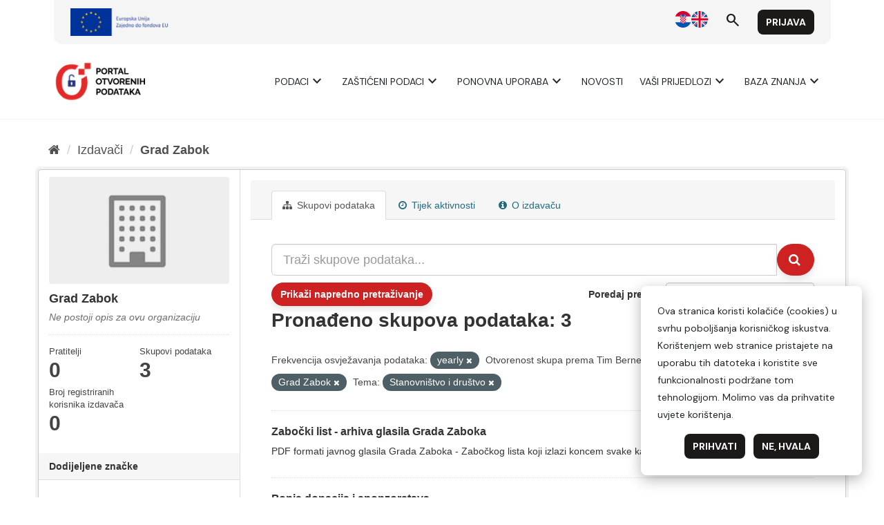

--- FILE ---
content_type: text/html; charset=UTF-8
request_url: https://data.gov.hr/style.css
body_size: 1291
content:
<!DOCTYPE html>
<html lang="en">
  <head>
    <meta charset="UTF-8">
    <link rel="icon" href="/favicon.ico">
    <meta name="viewport" content="width=device-width, initial-scale=1.0">
    <title>Portal otvorenih podataka</title>
    <link href="https://fonts.googleapis.com/css2?family=Merriweather:wght@400;700&display=swap" rel="stylesheet">
    <link rel="preconnect" href="https://fonts.googleapis.com">
    <link rel="preconnect" href="https://fonts.gstatic.com" crossorigin>
    <link href="https://fonts.googleapis.com/css2?family=Material+Symbols+Outlined" rel="stylesheet" />
    <link href="https://fonts.googleapis.com/css2?family=DM+Sans:ital,opsz,wght@0,9..40,400;0,9..40,700;1,9..40,400;1,9..40,700&display=swap" rel="stylesheet">
    
    <!-- Google tag (gtag.js) -->
    <!-- <script async src="https://www.googletagmanager.com/gtag/js?id=G-46TSYRBK1Y"></script>
    <script>
      window.dataLayer = window.dataLayer || [];
      function gtag(){dataLayer.push(arguments);}
      gtag('js', new Date());

      gtag('config', 'G-46TSYRBK1Y');
    </script> -->

    <script type="module" crossorigin src="/assets/index-547216f3.js"></script>
    <link rel="stylesheet" href="/assets/index-7c911a3d.css">
  </head>
  <body>
    <div id="app"></div>
    
  </body>
</html>
